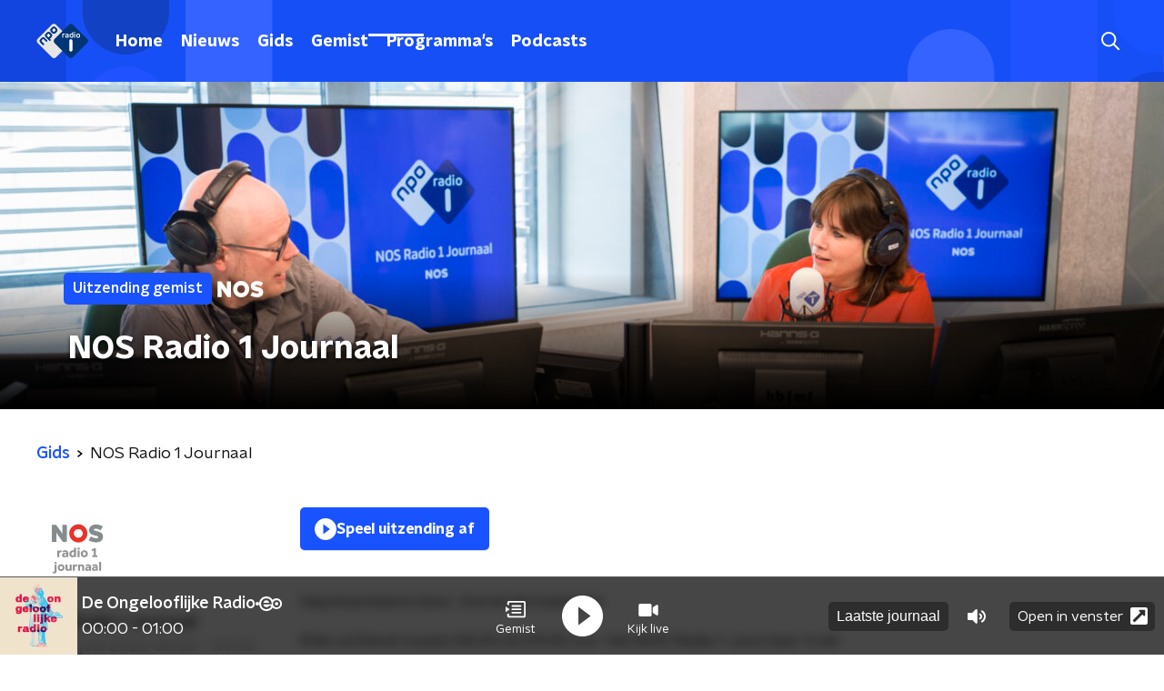

--- FILE ---
content_type: application/javascript
request_url: https://www.nporadio1.nl/_next/static/chunks/4682.2b3e59011587a9b3.js
body_size: 1099
content:
"use strict";(self.webpackChunk_N_E=self.webpackChunk_N_E||[]).push([[4682],{94682:function(n,t,e){e.r(t),e.d(t,{default:function(){return m}});var r=e(70865),i=e(96670),o=e(26297),l=e(92228),a=e(52322),s=e(39097),c=e.n(s),d=e(35505),h=e(2998),f=function(n){var t=n.fillColor,e=n.size,l=(0,o.Z)(n,["fillColor","size"]);return(0,a.jsxs)("svg",(0,i.Z)((0,r.Z)({height:"".concat(e,"px"),preserveAspectRatio:"none",viewBox:"0 0 25 25",width:"".concat(e,"px"),xmlns:"http://www.w3.org/2000/svg"},l),{children:[(0,a.jsx)("title",{children:"AnchorChevron"}),(0,a.jsx)("g",{fill:"none",fillRule:"evenodd",children:(0,a.jsx)("g",{children:(0,a.jsx)("g",{children:(0,a.jsx)("g",{children:(0,a.jsxs)("g",{transform:"translate(-1295 -1537) translate(0 999) translate(1157 536) translate(138 2)",children:[(0,a.jsx)("rect",{"data-main-color":!0,fill:t,height:"25",rx:"5",width:"25"}),(0,a.jsx)("path",{d:"M8.992 9.411l3.785 6.275c.285.473.9.625 1.373.34.139-.085.255-.201.34-.34l3.784-6.275c.285-.473.133-1.087-.34-1.373-.156-.094-.334-.143-.516-.143h-7.57c-.552 0-1 .447-1 1 0 .182.05.36.144.516z","data-arrow-color":!0,fill:"#fff",transform:"rotate(-90 13.633 12.5)"})]})})})})})]}))},u=e(23246);function x(){var n=(0,l.Z)(["\n  text-align: end;\n"]);return x=function(){return n},n}function p(){var n=(0,l.Z)(["\n  display: inline-flex;\n  align-items: center;\n  font-size: 1rem;\n  font-weight: ",";\n  color: ",";\n  text-decoration: none;\n  position: relative;\n  padding: 5px 0;\n  cursor: pointer;\n  transition: all 200ms ease;\n\n  @media (min-width: ","px) {\n    font-size: 1.125rem;\n  }\n\n  &:hover {\n    color: ",";\n  }\n\n  svg {\n    margin-inline-start: 10px;\n  }\n"]);return p=function(){return n},n}var g=d.ZP.div.withConfig({componentId:"sc-4d97adcc-0"})(x()),v=d.ZP.a.withConfig({componentId:"sc-4d97adcc-1"})(p(),(function(n){return n.theme.semiboldFontWeight}),(function(n){return n.attentionLinkColor}),u.J7.M,(function(n){return n.attentionLinkHoverColor})),m=function(n){var t=n.children,e=n.className,l=n.href,s=n.style,d=(0,o.Z)(n,["children","className","href","style"]),u=(0,h.t8)().state,x=u.attentionIconColor,p=u.attentionLinkColor,m=u.attentionLinkHoverColor;return(0,a.jsx)(g,{className:e,style:s,children:(0,a.jsx)(c(),{href:l,passHref:!0,children:(0,a.jsxs)(v,(0,i.Z)((0,r.Z)({href:l},d),{attentionLinkColor:p,attentionLinkHoverColor:m,children:[(0,a.jsx)("span",{"aria-hidden":"true","data-content":t}),t,(0,a.jsx)(f,{fillColor:x,size:24})]}))})})}}}]);